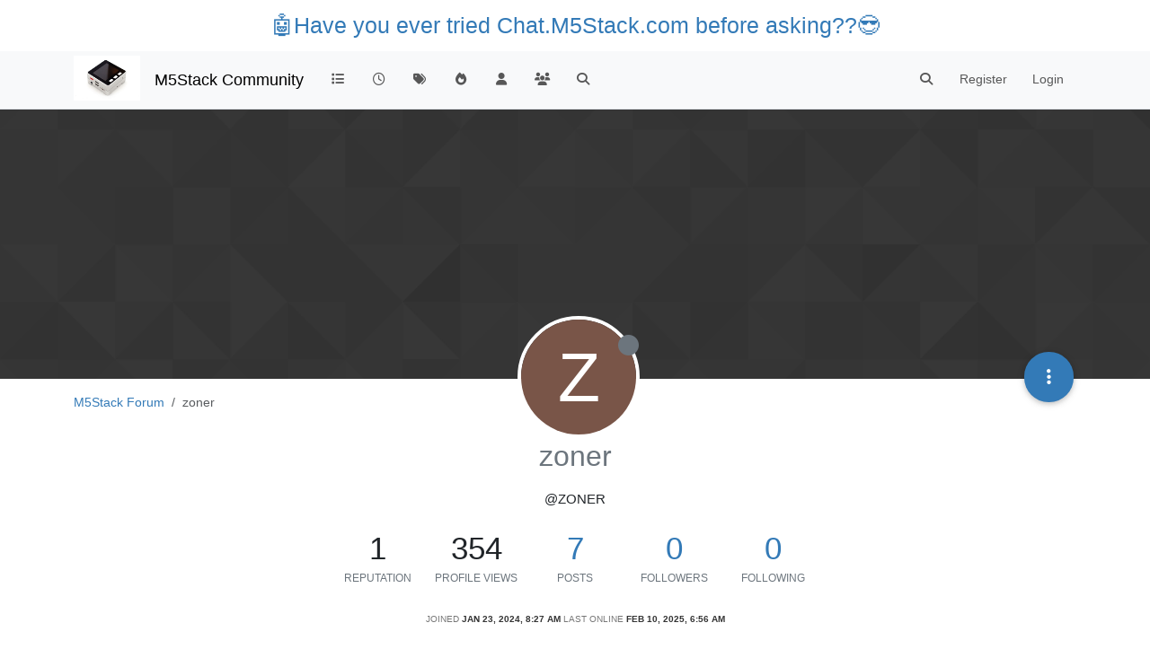

--- FILE ---
content_type: text/html; charset=utf-8
request_url: https://community.m5stack.com/user/zoner
body_size: 11934
content:
<!DOCTYPE html>
<html lang="en-US" data-dir="ltr" style="direction: ltr;">
<head>
	<title>zoner | M5Stack Community</title>
	<meta name="viewport" content="width&#x3D;device-width, initial-scale&#x3D;1.0" />
	<meta name="content-type" content="text/html; charset=UTF-8" />
	<meta name="apple-mobile-web-app-capable" content="yes" />
	<meta name="mobile-web-app-capable" content="yes" />
	<meta property="og:site_name" content="M5Stack Community" />
	<meta name="msapplication-badge" content="frequency=30; polling-uri=https://community.m5stack.com/sitemap.xml" />
	<meta name="theme-color" content="#ffffff" />
	<meta name="msapplication-square150x150logo" content="/assets/uploads/system/site-logo.jpg" />
	<meta name="title" content="zoner" />
	<meta name="description" />
	<meta property="og:title" content="zoner" />
	<meta property="og:description" />
	<meta property="og:image" content="https://community.m5stack.com/assets/uploads/system/site-logo.jpg" />
	<meta property="og:image:url" content="https://community.m5stack.com/assets/uploads/system/site-logo.jpg" />
	<meta property="og:image:width" content="undefined" />
	<meta property="og:image:height" content="undefined" />
	<meta property="og:url" content="https://community.m5stack.com/user/zoner" />
	
	<link rel="stylesheet" type="text/css" href="/assets/client.css?v=rae4s5j9rp0" />
	<link rel="icon" type="image/x-icon" href="/assets/uploads/system/favicon.ico?v&#x3D;rae4s5j9rp0" />
	<link rel="manifest" href="/manifest.webmanifest" crossorigin="use-credentials" />
	<link rel="search" type="application/opensearchdescription+xml" title="M5Stack Community" href="/osd.xml" />
	<link rel="prefetch" href="/assets/src/modules/composer.js?v&#x3D;rae4s5j9rp0" />
	<link rel="prefetch" href="/assets/src/modules/composer/uploads.js?v&#x3D;rae4s5j9rp0" />
	<link rel="prefetch" href="/assets/src/modules/composer/drafts.js?v&#x3D;rae4s5j9rp0" />
	<link rel="prefetch" href="/assets/src/modules/composer/tags.js?v&#x3D;rae4s5j9rp0" />
	<link rel="prefetch" href="/assets/src/modules/composer/categoryList.js?v&#x3D;rae4s5j9rp0" />
	<link rel="prefetch" href="/assets/src/modules/composer/resize.js?v&#x3D;rae4s5j9rp0" />
	<link rel="prefetch" href="/assets/src/modules/composer/autocomplete.js?v&#x3D;rae4s5j9rp0" />
	<link rel="prefetch" href="/assets/templates/composer.tpl?v&#x3D;rae4s5j9rp0" />
	<link rel="prefetch" href="/assets/language/en-US/topic.json?v&#x3D;rae4s5j9rp0" />
	<link rel="prefetch" href="/assets/language/en-US/modules.json?v&#x3D;rae4s5j9rp0" />
	<link rel="prefetch" href="/assets/language/en-US/tags.json?v&#x3D;rae4s5j9rp0" />
	<link rel="prefetch stylesheet" href="/assets/plugins/nodebb-plugin-markdown/styles/default.css" />
	<link rel="prefetch" href="/assets/language/en-US/markdown.json?v&#x3D;rae4s5j9rp0" />
	

	<script>
		var config = JSON.parse('{"relative_path":"","upload_url":"/assets/uploads","asset_base_url":"/assets","assetBaseUrl":"/assets","siteTitle":"M5Stack Community","browserTitle":"M5Stack Community","titleLayout":"&#123;pageTitle&#125; | &#123;browserTitle&#125;","showSiteTitle":true,"maintenanceMode":false,"postQueue":1,"minimumTitleLength":3,"maximumTitleLength":255,"minimumPostLength":2,"maximumPostLength":32767,"minimumTagsPerTopic":0,"maximumTagsPerTopic":5,"minimumTagLength":3,"maximumTagLength":15,"undoTimeout":10000,"useOutgoingLinksPage":false,"allowGuestHandles":false,"allowTopicsThumbnail":false,"usePagination":false,"disableChat":false,"disableChatMessageEditing":false,"maximumChatMessageLength":1000,"socketioTransports":["polling","websocket"],"socketioOrigins":"*:*","websocketAddress":"","maxReconnectionAttempts":5,"reconnectionDelay":1500,"topicsPerPage":20,"postsPerPage":20,"maximumFileSize":2048,"theme:id":"nodebb-theme-persona","theme:src":"","defaultLang":"en-US","userLang":"en-US","loggedIn":false,"uid":-1,"cache-buster":"v=rae4s5j9rp0","topicPostSort":"oldest_to_newest","categoryTopicSort":"recently_replied","csrf_token":false,"searchEnabled":true,"searchDefaultInQuick":"titles","bootswatchSkin":"","composer:showHelpTab":true,"enablePostHistory":true,"timeagoCutoff":30,"timeagoCodes":["af","am","ar","az-short","az","be","bg","bs","ca","cs","cy","da","de-short","de","dv","el","en-short","en","es-short","es","et","eu","fa-short","fa","fi","fr-short","fr","gl","he","hr","hu","hy","id","is","it-short","it","ja","jv","ko","ky","lt","lv","mk","nl","no","pl","pt-br-short","pt-br","pt-short","pt","ro","rs","ru","rw","si","sk","sl","sq","sr","sv","th","tr-short","tr","uk","ur","uz","vi","zh-CN","zh-TW"],"cookies":{"enabled":false,"message":"[[global:cookies.message]]","dismiss":"[[global:cookies.accept]]","link":"[[global:cookies.learn-more]]","link_url":"https:&#x2F;&#x2F;www.cookiesandyou.com"},"thumbs":{"size":512},"iconBackgrounds":["#f44336","#e91e63","#9c27b0","#673ab7","#3f51b5","#2196f3","#009688","#1b5e20","#33691e","#827717","#e65100","#ff5722","#795548","#607d8b"],"emailPrompt":1,"useragent":{"isYaBrowser":false,"isAuthoritative":true,"isMobile":false,"isMobileNative":false,"isTablet":false,"isiPad":false,"isiPod":false,"isiPhone":false,"isiPhoneNative":false,"isAndroid":false,"isAndroidNative":false,"isBlackberry":false,"isOpera":false,"isIE":false,"isEdge":false,"isIECompatibilityMode":false,"isSafari":false,"isFirefox":false,"isWebkit":false,"isChrome":true,"isKonqueror":false,"isOmniWeb":false,"isSeaMonkey":false,"isFlock":false,"isAmaya":false,"isPhantomJS":false,"isEpiphany":false,"isDesktop":true,"isWindows":false,"isLinux":false,"isLinux64":false,"isMac":true,"isChromeOS":false,"isBada":false,"isSamsung":false,"isRaspberry":false,"isBot":false,"isCurl":false,"isAndroidTablet":false,"isWinJs":false,"isKindleFire":false,"isSilk":false,"isCaptive":false,"isSmartTV":false,"isUC":false,"isFacebook":false,"isAlamoFire":false,"isElectron":false,"silkAccelerated":false,"browser":"Chrome","version":"131.0.0.0","os":"OS X","platform":"Apple Mac","geoIp":{},"source":"Mozilla/5.0 (Macintosh; Intel Mac OS X 10_15_7) AppleWebKit/537.36 (KHTML, like Gecko) Chrome/131.0.0.0 Safari/537.36; ClaudeBot/1.0; +claudebot@anthropic.com)","isWechat":false},"fontawesome":{"pro":false,"styles":["solid","brands","regular"],"version":"6.5.2"},"acpLang":"undefined","topicSearchEnabled":false,"disableCustomUserSkins":false,"defaultBootswatchSkin":"","hideSubCategories":false,"hideCategoryLastPost":false,"enableQuickReply":false,"composer-default":{},"markdown":{"highlight":1,"hljsLanguages":["common"],"theme":"default.css","defaultHighlightLanguage":"","externalMark":false},"spam-be-gone":{}}');
		var app = {
			user: JSON.parse('{"uid":0,"username":"Guest","displayname":"Guest","userslug":"","fullname":"Guest","email":"","icon:text":"?","icon:bgColor":"#aaa","groupTitle":"","groupTitleArray":[],"status":"offline","reputation":0,"email:confirmed":false,"unreadData":{"":{},"new":{},"watched":{},"unreplied":{}},"isAdmin":false,"isGlobalMod":false,"isMod":false,"privileges":{"chat":false,"chat:privileged":false,"upload:post:image":false,"upload:post:file":false,"signature":false,"invite":false,"group:create":false,"search:content":false,"search:users":false,"search:tags":false,"view:users":true,"view:tags":true,"view:groups":true,"local:login":false,"ban":false,"mute":false,"view:users:info":false},"blocks":[],"timeagoCode":"en","offline":true,"lastRoomId":null,"isEmailConfirmSent":false}')
		};

		document.documentElement.style.setProperty('--panel-offset', `${localStorage.getItem('panelOffset') || 0}px`);
	</script>

	
	<head>
    <meta name="viewport" content="width=device-width, initial-scale=1.0">
    <style>
        .center {
            font-size: 25px;
            text-align: center;
            margin-top: 10px;
            margin-bottom: 10px;
        }
    </style>
</head>
<body>

<div class="center">
    <a href="https://chat.m5stack.com">🤖Have you ever tried Chat.M5Stack.com before asking??😎</a>
</div>

</body>

	
	
</head>

<body class="page-user page-user-zoner template-account-profile page-status-200 theme-persona user-guest skin-noskin">
	<nav id="menu" class="slideout-menu hidden">
		<section class="menu-section" data-section="navigation">
	<ul class="menu-section-list text-bg-dark"></ul>
</section>


	</nav>
	<nav id="chats-menu" class="slideout-menu hidden">
		
	</nav>

	<main id="panel" class="slideout-panel">
		<nav class="navbar sticky-top navbar-expand-lg bg-light header border-bottom py-0" id="header-menu" component="navbar">
			<div class="container justify-content-start flex-nowrap">
							<div class="d-flex align-items-center me-auto" style="min-width: 0px;">
				<button type="button" class="navbar-toggler border-0" id="mobile-menu">
					<i class="fa fa-lg fa-fw fa-bars unread-count" ></i>
					<span component="unread/icon" class="notification-icon fa fa-fw fa-book unread-count" data-content="0" data-unread-url="/unread"></span>
				</button>
				<div class="d-inline-flex align-items-center" style="min-width: 0px;">
					
					<a class="navbar-brand" href="http://www.m5stack.com/">
						<img alt="" class=" forum-logo d-inline-block align-text-bottom" src="/assets/uploads/system/site-logo.jpg?v=rae4s5j9rp0" />
					</a>
					
					
					<a class="navbar-brand text-truncate" href="/">
						M5Stack Community
					</a>
					
				</div>
			</div>

			
			<div class="navbar-search visible-xs">
				<form action="/search" method="GET">
					<button type="button" class="btn btn-link"><i class="fa fa-lg fa-fw fa-search" title="Search"></i></button>
					<input autocomplete="off" type="text" class="form-control hidden" name="term" placeholder="Search"/>
					<button class="btn btn-primary hidden" type="submit"></button>
					<input type="text" class="hidden" name="in" value="titles" />
				</form>
				<div class="quick-search-container dropdown-menu d-block mt-2 hidden">
					<div class="quick-search-results-container"></div>
				</div>
			</div>
			

			

			<div component="navbar/title" class="visible-xs hidden">
				<span></span>
			</div>

			<div id="nav-dropdown" class="collapse navbar-collapse d-none d-lg-block">
				<ul id="main-nav" class="navbar-nav me-auto mb-2 mb-lg-0">
					
					
					<li class="nav-item " title="Categories">
						<a class="nav-link navigation-link "
						 href="&#x2F;categories" >
							
							<i class="fa fa-fw fa-list" data-content=""></i>
							
							
							<span class="visible-xs-inline">Categories</span>
							
							
						</a>
						
					</li>
					
					
					
					<li class="nav-item " title="Recent">
						<a class="nav-link navigation-link "
						 href="&#x2F;recent" >
							
							<i class="fa fa-fw fa-clock-o" data-content=""></i>
							
							
							<span class="visible-xs-inline">Recent</span>
							
							
						</a>
						
					</li>
					
					
					
					<li class="nav-item " title="Tags">
						<a class="nav-link navigation-link "
						 href="&#x2F;tags" >
							
							<i class="fa fa-fw fa-tags" data-content=""></i>
							
							
							<span class="visible-xs-inline">Tags</span>
							
							
						</a>
						
					</li>
					
					
					
					<li class="nav-item " title="Popular">
						<a class="nav-link navigation-link "
						 href="&#x2F;popular" >
							
							<i class="fa fa-fw fa-fire" data-content=""></i>
							
							
							<span class="visible-xs-inline">Popular</span>
							
							
						</a>
						
					</li>
					
					
					
					<li class="nav-item " title="Users">
						<a class="nav-link navigation-link "
						 href="&#x2F;users" >
							
							<i class="fa fa-fw fa-user" data-content=""></i>
							
							
							<span class="visible-xs-inline">Users</span>
							
							
						</a>
						
					</li>
					
					
					
					<li class="nav-item " title="Groups">
						<a class="nav-link navigation-link "
						 href="&#x2F;groups" >
							
							<i class="fa fa-fw fa-group" data-content=""></i>
							
							
							<span class="visible-xs-inline">Groups</span>
							
							
						</a>
						
					</li>
					
					
					
					<li class="nav-item " title="Search">
						<a class="nav-link navigation-link "
						 href="&#x2F;search" >
							
							<i class="fa fa-fw fa-search" data-content=""></i>
							
							
							<span class="visible-xs-inline">Search</span>
							
							
						</a>
						
					</li>
					
					
				</ul>
				<ul class="navbar-nav mb-2 mb-lg-0 hidden-xs">
					<li class="nav-item">
						<a href="#" id="reconnect" class="nav-link hide" title="Looks like your connection to M5Stack Community was lost, please wait while we try to reconnect.">
							<i class="fa fa-check"></i>
						</a>
					</li>
				</ul>
				
				<div class="navbar-nav mb-2 mb-lg-0 position-relative">
					<form component="search/form" id="search-form" class="d-flex justify-content-end align-items-center" role="search" method="GET">
	<div component="search/fields" class="hidden" id="search-fields">
		<div class="input-group flex-nowrap">
			<input autocomplete="off" type="text" class="form-control" placeholder="Search" name="query" value="">

			<a href="/search" class="btn btn-outline-secondary" aria-label="Type to search">
				<i class="fa fa-gears fa-fw"></i>
			</a>
		</div>

		<div id="quick-search-container" class="quick-search-container dropdown-menu d-block mt-2 hidden">
			<div class="form-check filter-category mb-2 ms-4">
				<input class="form-check-input" type="checkbox" checked>
				<label class="form-check-label name"></label>
			</div>

			<div class="text-center loading-indicator"><i class="fa fa-spinner fa-spin"></i></div>
			<div class="quick-search-results-container"></div>
		</div>
		<button type="submit" class="btn btn-outline-secondary hide">Search</button>
	</div>

	<div id="" class="nav-item"><a component="search/button" id="search-button" href="#" class="nav-link"><i class="fa fa-search fa-fw" title="Search"></i></a></div>
</form>

				</div>
				

				
				
				<ul id="logged-out-menu" class="navbar-nav me-0 mb-2 mb-lg-0 align-items-center">
					
					<li class="nav-item">
						<a class="nav-link" href="/register">
							<i class="fa fa-pencil fa-fw d-inline-block d-sm-none"></i>
							<span>Register</span>
						</a>
					</li>
					
					<li class="nav-item">
						<a class="nav-link" href="/login">
							<i class="fa fa-sign-in fa-fw d-inline-block d-sm-none"></i>
							<span>Login</span>
						</a>
					</li>
				</ul>
				
				
			</div>

			</div>
		</nav>
		<script>
			const rect = document.getElementById('header-menu').getBoundingClientRect();
			const offset = Math.max(0, rect.bottom);
			document.documentElement.style.setProperty('--panel-offset', offset + `px`);
		</script>
		<div class="container pt-3" id="content">
		<noscript>
    <div class="alert alert-danger">
        <p>
            Your browser does not seem to support JavaScript. As a result, your viewing experience will be diminished, and you have been placed in <strong>read-only mode</strong>.
        </p>
        <p>
            Please download a browser that supports JavaScript, or enable it if it's disabled (i.e. NoScript).
        </p>
    </div>
</noscript>
		
<div class="account">
	
<ol class="breadcrumb" itemscope="itemscope" itemprop="breadcrumb" itemtype="http://schema.org/BreadcrumbList">
	
	<li itemscope="itemscope" itemprop="itemListElement" itemtype="http://schema.org/ListItem" class="breadcrumb-item ">
		<meta itemprop="position" content="0" />
		<a href="https://community.m5stack.com" itemprop="item">
			<span itemprop="name">
				M5Stack Forum
				
			</span>
		</a>
	</li>
	
	<li component="breadcrumb/current" itemscope="itemscope" itemprop="itemListElement" itemtype="http://schema.org/ListItem" class="breadcrumb-item active">
		<meta itemprop="position" content="1" />
		
			<span itemprop="name">
				zoner
				
				
				
				
			</span>
		
	</li>
	
</ol>



	<div data-widget-area="header">
		
	</div>

	<div class="cover" component="account/cover" style="background-image: url(/assets/images/cover-default.png); background-position: 50% 50%;">
		<div class="avatar-wrapper" data-uid="78913">
			
			<div class="avatar avatar-rounded" style="background-color: #795548; --avatar-size: 128px;" title="zoner">Z</div>
			
			<i component="user/status" class="fa fa-circle status offline" title="Offline"></i>

			
		</div>

		<div class="container">
			<div class="btn-group account-fab bottom-sheet">
	<button type="button" class="persona-fab dropdown-toggle" data-bs-toggle="dropdown" aria-haspopup="true" aria-expanded="false">
		<i class="fa fa-ellipsis-v"></i>
	</button>
	<ul class="dropdown-menu dropdown-menu-end account-sub-links" role="menu">
		
		<li>
			<a class="dropdown-item" href="/user/zoner" class="d-inline-block" id="profile" role="menuitem">Profile</a>
		</li>
		

		
		
		
		
		
		

		<li role="separator" class="dropdown-divider"></li>
		<li><a class="dropdown-item d-flex justify-content-between align-items-center" href="/user/zoner/following" role="menuitem">Following <span class="badge bg-secondary rounded-pill ms-2" title="0">0</span></a></li>
		<li><a class="dropdown-item d-flex justify-content-between align-items-center" href="/user/zoner/followers" role="menuitem">Followers <span class="badge bg-secondary rounded-pill ms-2" title="0">0</span></a></li>
		
		<li role="separator" class="dropdown-divider"></li>
		<li><a class="dropdown-item d-flex justify-content-between align-items-center" href="/user/zoner/topics" role="menuitem">Topics <span class="badge bg-secondary rounded-pill ms-2" title="3">3</span></a></li>
		<li><a class="dropdown-item d-flex justify-content-between align-items-center" href="/user/zoner/posts" role="menuitem">Posts <span class="badge bg-secondary rounded-pill ms-2" title="7">7</span></a></li>
		
		<li><a class="dropdown-item d-flex justify-content-between align-items-center" href="/user/zoner/best" role="menuitem">Best <span class="badge bg-secondary rounded-pill ms-2" title="1">1</span></a></li>
		<li><a class="dropdown-item d-flex justify-content-between align-items-center" href="/user/zoner/controversial" role="menuitem">Controversial <span class="badge bg-secondary rounded-pill ms-2" title="0">0</span></a></li>
		
		<li><a class="dropdown-item d-flex justify-content-between align-items-center" href="/user/zoner/groups" role="menuitem">Groups <span class="badge bg-secondary rounded-pill ms-2" title="0">0</span></a></li>

		

		
	</ul>
</div>


			
			
			
		</div>
	</div>


<div class="profile row">
	<h1 class="fullname">zoner</h1>
	<div class="d-flex gap-2 justify-content-center mb-2" component="user/badges"></div>
	<h2 class="username">@zoner</h2>
	

	

	

	<div class="account-stats">
		
		<div class="stat">
			<div title="1">1</div>
			<span class="stat-label">Reputation</span>
		</div>
		

		<div class="stat">
			<div title="354">354</div>
			<span class="stat-label">Profile views</span>
		</div>

		<div class="stat">
			<div><a title="7" href="/user/zoner/posts">7</a></div>
			<span class="stat-label">Posts</span>
		</div>

		<div class="stat">
			<div><a title="0" href="/user/zoner/followers">0</a></div>
			<span class="stat-label">Followers</span>
		</div>

		<div class="stat">
			<div><a title="0" href="/user/zoner/following">0</a></div>
			<span class="stat-label">Following</span>
		</div>
	</div>

	<div class="text-center profile-meta">
		<span>Joined</span>
		<strong class="timeago" title="2024-01-23T08:27:03.819Z"></strong>

		<span>Last Online</span>
		<strong class="timeago" title="2025-02-10T06:56:59.548Z"></strong><br />

		

		

		

		
	</div>
</div>


<hr />

<div class="row">
	<div class="col-12 account-block hidden">
		<div class="account-picture-block text-center">
			<span>
				<span class="account-username"> zoner</span>
			</span>

			
			<a component="account/unfollow" href="#" class="btn btn-outline-secondary hide">Unfollow</a>
			<a component="account/follow" href="#" class="btn btn-primary">Follow</a>
			
		</div>
	</div>
</div>





<div class="row">
	
	
	<div class="col-lg-12 col-12">
		<h1>Latest posts made by zoner</h1>
		<div class="col-12">
			<ul component="posts" class="posts-list list-unstyled">
			
			<li component="post" class="posts-list-item row" data-pid="25084" data-uid="78913">
    <div class="col-lg-11 col-sm-10 col-9 post-body">
        <a class="topic-title" href="/post/25084">
            RE: M5StickC Plus2 LCD Issues
        </a>

        <div component="post/content" class="content">
            <p dir="auto"><a class="mention plugin-mentions-user plugin-mentions-a" href="https://community.m5stack.com/uid/69343">@speedrussr</a><br />
This is great info....I was just running through my code again due to duplications/mirroring of graphics.<br />
It came up out of nowhere when I asken my colleguae to test it, after I tested it for a couple of weeks without any problems.</p>

        </div>

        <small class="topic-category"><a href="/category/17/m5-stick-stickc">posted in M5 Stick/StickC</a></small>

        

        <div class="post-info">
            <a href="/user/zoner"><span  alt="zoner" title="zoner" data-uid="78913" loading="lazy" aria-label="User avatar for zoner" class="avatar user-img not-responsive avatar-rounded" component="avatar/icon" style="--avatar-size: 28px; background-color: #795548;">Z</span></a>

            <div class="post-author">
                <a href="/user/zoner">zoner</a><br />
                <span class="timeago" title="2024-05-07T03:33:32.163Z"></span>
            </div>
        </div>
    </div>
</li>
			
			<li component="post" class="posts-list-item row" data-pid="24339" data-uid="78913">
    <div class="col-lg-11 col-sm-10 col-9 post-body">
        <a class="topic-title" href="/post/24339">
            RE: Label Rotation
        </a>

        <div component="post/content" class="content">
            <p dir="auto">Well thats different....<br />
Thank you for the reply</p>

        </div>

        <small class="topic-category"><a href="/category/48/uiflow-2-0">posted in UiFlow 2.0</a></small>

        

        <div class="post-info">
            <a href="/user/zoner"><span  alt="zoner" title="zoner" data-uid="78913" loading="lazy" aria-label="User avatar for zoner" class="avatar user-img not-responsive avatar-rounded" component="avatar/icon" style="--avatar-size: 28px; background-color: #795548;">Z</span></a>

            <div class="post-author">
                <a href="/user/zoner">zoner</a><br />
                <span class="timeago" title="2024-03-13T01:13:15.596Z"></span>
            </div>
        </div>
    </div>
</li>
			
			<li component="post" class="posts-list-item row" data-pid="24328" data-uid="78913">
    <div class="col-lg-11 col-sm-10 col-9 post-body">
        <a class="topic-title" href="/post/24328">
            RE: WebBurner from UI FLOW2 error
        </a>

        <div component="post/content" class="content">
            <p dir="auto">Ah</p>
<p dir="auto">I thought it was me. can confirm I had the same yesterday (11/3/2024)</p>

        </div>

        <small class="topic-category"><a href="/category/48/uiflow-2-0">posted in UiFlow 2.0</a></small>

        

        <div class="post-info">
            <a href="/user/zoner"><span  alt="zoner" title="zoner" data-uid="78913" loading="lazy" aria-label="User avatar for zoner" class="avatar user-img not-responsive avatar-rounded" component="avatar/icon" style="--avatar-size: 28px; background-color: #795548;">Z</span></a>

            <div class="post-author">
                <a href="/user/zoner">zoner</a><br />
                <span class="timeago" title="2024-03-12T02:42:42.701Z"></span>
            </div>
        </div>
    </div>
</li>
			
			<li component="post" class="posts-list-item row" data-pid="24327" data-uid="78913">
    <div class="col-lg-11 col-sm-10 col-9 post-body">
        <a class="topic-title" href="/post/24327">
            Label Rotation
        </a>

        <div component="post/content" class="content">
            <p dir="auto">Hi All</p>
<p dir="auto">I just transferred from UIF to UIF2, but for the life of me I cannot find a way to rotate my text labels.<br />
any pointers?</p>
<p dir="auto">Im using a StickC+2</p>

        </div>

        <small class="topic-category"><a href="/category/48/uiflow-2-0">posted in UiFlow 2.0</a></small>

        
        
        

        <div class="post-info">
            <a href="/user/zoner"><span  alt="zoner" title="zoner" data-uid="78913" loading="lazy" aria-label="User avatar for zoner" class="avatar user-img not-responsive avatar-rounded" component="avatar/icon" style="--avatar-size: 28px; background-color: #795548;">Z</span></a>

            <div class="post-author">
                <a href="/user/zoner">zoner</a><br />
                <span class="timeago" title="2024-03-12T02:23:48.343Z"></span>
            </div>
        </div>
    </div>
</li>
			
			<li component="post" class="posts-list-item row" data-pid="24015" data-uid="78913">
    <div class="col-lg-11 col-sm-10 col-9 post-body">
        <a class="topic-title" href="/post/24015">
            RE: UIFlow Timer locks code?
        </a>

        <div component="post/content" class="content">
            <p dir="auto">I think I cracked it. I hope this will help some people with the same issue.</p>
<p dir="auto"><img src="/assets/uploads/files/1708581718541-uiflow_block_1708581446233-resized.png" alt="0_1708581715011_uiflow_block_1708581446233.png" class=" img-fluid img-markdown" /></p>
<p dir="auto"><a class="mention plugin-mentions-user plugin-mentions-a" href="https://community.m5stack.com/uid/443">@ajb2k3</a> , I was looking at some of the comments regarding m5.lightsleep() and m5.deepsleep(). how can you wake the device up without a timer, is there a button press option?</p>

        </div>

        <small class="topic-category"><a href="/category/5/uiflow">posted in UIFlow</a></small>

        

        <div class="post-info">
            <a href="/user/zoner"><span  alt="zoner" title="zoner" data-uid="78913" loading="lazy" aria-label="User avatar for zoner" class="avatar user-img not-responsive avatar-rounded" component="avatar/icon" style="--avatar-size: 28px; background-color: #795548;">Z</span></a>

            <div class="post-author">
                <a href="/user/zoner">zoner</a><br />
                <span class="timeago" title="2024-02-22T06:03:26.850Z"></span>
            </div>
        </div>
    </div>
</li>
			
			<li component="post" class="posts-list-item row" data-pid="23972" data-uid="78913">
    <div class="col-lg-11 col-sm-10 col-9 post-body">
        <a class="topic-title" href="/post/23972">
            UIFlow Timer locks code?
        </a>

        <div component="post/content" class="content">
            <p dir="auto">I was trying to create a timer, which envokes power saving features after x amount seconds of non use/button press of the device.<br />
When in this 'powersave' mode, any button will wake up the device (M5StickCplus2) again (which works).<br />
some snippets of code below:</p>
<p dir="auto">Define timer:<br />
<img src="/assets/uploads/files/1708506302515-uiflow_block_1708506217114.png" alt="0_1708506301302_uiflow_block_1708506217114.png" class=" img-fluid img-markdown" /></p>
<p dir="auto"><strong>Timer Callback:</strong><br />
<img src="/assets/uploads/files/1708506338743-uiflow_block_1708506226713.png" alt="0_1708506337551_uiflow_block_1708506226713.png" class=" img-fluid img-markdown" /></p>
<p dir="auto"><strong>Button Press:</strong><br />
<img src="/assets/uploads/files/1708506408070-uiflow_block_1708506221134.png" alt="0_1708506407143_uiflow_block_1708506221134.png" class=" img-fluid img-markdown" /></p>
<p dir="auto">Somehow the timer locks all the processes and <strong>no action</strong> can be undertaken after the screen becomes visible again.<br />
Any hints (or previous experience) people have with this kind of power saving methods, or is there an easier way (using UIFlow).<br />
NOTE: UIFLow2 doesnt really work for my use case, so I gave up on that one.</p>

        </div>

        <small class="topic-category"><a href="/category/5/uiflow">posted in UIFlow</a></small>

        
        
        

        <div class="post-info">
            <a href="/user/zoner"><span  alt="zoner" title="zoner" data-uid="78913" loading="lazy" aria-label="User avatar for zoner" class="avatar user-img not-responsive avatar-rounded" component="avatar/icon" style="--avatar-size: 28px; background-color: #795548;">Z</span></a>

            <div class="post-author">
                <a href="/user/zoner">zoner</a><br />
                <span class="timeago" title="2024-02-21T09:12:08.195Z"></span>
            </div>
        </div>
    </div>
</li>
			
			</ul>
		</div>
	</div>
	
</div>

<div id="user-action-alert" class="alert alert-success hide"></div>

</div><script id="ajaxify-data" type="application/json">{"uid":78913,"username":"zoner","userslug":"zoner","email":"","email:confirmed":true,"joindate":1705998423819,"lastonline":1739170619548,"picture":null,"icon:bgColor":"#795548","fullname":"","location":"","birthday":"","website":"","aboutme":"","signature":"","uploadedpicture":null,"profileviews":354,"reputation":1,"postcount":7,"topiccount":3,"lastposttime":1715052812163,"banned":false,"banned:expire":0,"status":"offline","flags":null,"followerCount":0,"followingCount":0,"cover:url":"/assets/images/cover-default.png","cover:position":"50% 50%","groupTitle":null,"mutedUntil":0,"mutedReason":null,"displayname":"zoner","groupTitleArray":[],"icon:text":"Z","joindateISO":"2024-01-23T08:27:03.819Z","lastonlineISO":"2025-02-10T06:56:59.548Z","banned_until":0,"banned_until_readable":"Not Banned","muted":false,"aboutmeParsed":"","age":0,"emailHidden":true,"emailClass":"","moderationNote":"","isBlocked":false,"yourid":-1,"theirid":78913,"isTargetAdmin":false,"isAdmin":false,"isGlobalModerator":false,"isModerator":false,"isAdminOrGlobalModerator":false,"isAdminOrGlobalModeratorOrModerator":false,"isSelfOrAdminOrGlobalModerator":false,"canEdit":false,"canBan":false,"canMute":false,"canFlag":false,"canChangePassword":false,"isSelf":false,"isFollowing":false,"canChat":false,"hasPrivateChat":0,"showHidden":false,"allowProfilePicture":true,"allowCoverPicture":true,"allowProfileImageUploads":1,"allowedProfileImageExtensions":".png, .jpeg, .bmp, .gif, .jpg","groups":[],"selectedGroup":[],"disableSignatures":false,"reputation:disabled":false,"downvote:disabled":false,"profile_links":[],"websiteLink":"http://","websiteName":"","username:disableEdit":0,"email:disableEdit":0,"blocksCount":0,"counts":{"posts":7,"best":1,"controversial":0,"topics":3,"groups":0,"following":0,"followers":0},"posts":[{"pid":25084,"tid":6069,"content":"<p dir=\"auto\"><a class=\"mention plugin-mentions-user plugin-mentions-a\" href=\"https://community.m5stack.com/uid/69343\">@speedrussr<\/a><br />\nThis is great info....I was just running through my code again due to duplications/mirroring of graphics.<br />\nIt came up out of nowhere when I asken my colleguae to test it, after I tested it for a couple of weeks without any problems.<\/p>\n","uid":78913,"timestamp":1715052812163,"deleted":false,"upvotes":0,"downvotes":0,"replies":0,"votes":0,"timestampISO":"2024-05-07T03:33:32.163Z","user":{"uid":78913,"username":"zoner","userslug":"zoner","picture":null,"status":"offline","displayname":"zoner","icon:text":"Z","icon:bgColor":"#795548"},"topic":{"uid":71052,"tid":6069,"title":"M5StickC Plus2 LCD Issues","cid":17,"tags":[],"slug":"6069/m5stickc-plus2-lcd-issues","deleted":0,"scheduled":false,"postcount":5,"mainPid":23714,"teaserPid":"25084","timestamp":1707431910255,"titleRaw":"M5StickC Plus2 LCD Issues","timestampISO":"2024-02-08T22:38:30.255Z"},"category":{"cid":17,"name":"M5 Stick&#x2F;StickC","icon":"fa-comments","slug":"17/m5-stick-stickc","parentCid":30,"bgColor":"#DC9656","color":"#ffffff","backgroundImage":"","imageClass":"cover"},"isMainPost":false},{"pid":24339,"tid":6195,"content":"<p dir=\"auto\">Well thats different....<br />\nThank you for the reply<\/p>\n","uid":78913,"timestamp":1710292395596,"deleted":false,"upvotes":0,"downvotes":0,"replies":0,"votes":0,"timestampISO":"2024-03-13T01:13:15.596Z","user":{"uid":78913,"username":"zoner","userslug":"zoner","picture":null,"status":"offline","displayname":"zoner","icon:text":"Z","icon:bgColor":"#795548"},"topic":{"uid":78913,"tid":6195,"title":"Label Rotation","cid":48,"tags":[],"slug":"6195/label-rotation","deleted":0,"scheduled":false,"postcount":5,"mainPid":24327,"teaserPid":27830,"timestamp":1710210228343,"titleRaw":"Label Rotation","timestampISO":"2024-03-12T02:23:48.343Z"},"category":{"cid":48,"name":"UiFlow 2.0","icon":"hidden","slug":"48/uiflow-2-0","parentCid":21,"bgColor":"#86C1B9","color":"#333333","backgroundImage":"&#x2F;assets&#x2F;uploads&#x2F;category&#x2F;category-48.png","imageClass":"cover"},"isMainPost":false},{"pid":24328,"tid":6188,"content":"<p dir=\"auto\">Ah<\/p>\n<p dir=\"auto\">I thought it was me. can confirm I had the same yesterday (11/3/2024)<\/p>\n","uid":78913,"timestamp":1710211362701,"deleted":false,"upvotes":0,"downvotes":0,"replies":0,"votes":0,"timestampISO":"2024-03-12T02:42:42.701Z","user":{"uid":78913,"username":"zoner","userslug":"zoner","picture":null,"status":"offline","displayname":"zoner","icon:text":"Z","icon:bgColor":"#795548"},"topic":{"uid":91016,"tid":6188,"title":"WebBurner from UI FLOW2 error","cid":48,"tags":[],"slug":"6188/webburner-from-ui-flow2-error","deleted":0,"scheduled":false,"postcount":7,"mainPid":24293,"teaserPid":"24418","timestamp":1709838000842,"titleRaw":"WebBurner from UI FLOW2 error","timestampISO":"2024-03-07T19:00:00.842Z"},"category":{"cid":48,"name":"UiFlow 2.0","icon":"hidden","slug":"48/uiflow-2-0","parentCid":21,"bgColor":"#86C1B9","color":"#333333","backgroundImage":"&#x2F;assets&#x2F;uploads&#x2F;category&#x2F;category-48.png","imageClass":"cover"},"isMainPost":false},{"pid":24327,"tid":6195,"content":"<p dir=\"auto\">Hi All<\/p>\n<p dir=\"auto\">I just transferred from UIF to UIF2, but for the life of me I cannot find a way to rotate my text labels.<br />\nany pointers?<\/p>\n<p dir=\"auto\">Im using a StickC+2<\/p>\n","uid":78913,"timestamp":1710210228343,"deleted":false,"upvotes":0,"downvotes":0,"replies":1,"votes":0,"timestampISO":"2024-03-12T02:23:48.343Z","user":{"uid":78913,"username":"zoner","userslug":"zoner","picture":null,"status":"offline","displayname":"zoner","icon:text":"Z","icon:bgColor":"#795548"},"topic":{"uid":78913,"tid":6195,"title":"Label Rotation","cid":48,"tags":[],"slug":"6195/label-rotation","deleted":0,"scheduled":false,"postcount":5,"mainPid":24327,"teaserPid":27830,"timestamp":1710210228343,"titleRaw":"Label Rotation","timestampISO":"2024-03-12T02:23:48.343Z"},"category":{"cid":48,"name":"UiFlow 2.0","icon":"hidden","slug":"48/uiflow-2-0","parentCid":21,"bgColor":"#86C1B9","color":"#333333","backgroundImage":"&#x2F;assets&#x2F;uploads&#x2F;category&#x2F;category-48.png","imageClass":"cover"},"isMainPost":true},{"pid":24015,"tid":6120,"content":"<p dir=\"auto\">I think I cracked it. I hope this will help some people with the same issue.<\/p>\n<p dir=\"auto\"><img src=\"/assets/uploads/files/1708581718541-uiflow_block_1708581446233-resized.png\" alt=\"0_1708581715011_uiflow_block_1708581446233.png\" class=\" img-fluid img-markdown\" /><\/p>\n<p dir=\"auto\"><a class=\"mention plugin-mentions-user plugin-mentions-a\" href=\"https://community.m5stack.com/uid/443\">@ajb2k3<\/a> , I was looking at some of the comments regarding m5.lightsleep() and m5.deepsleep(). how can you wake the device up without a timer, is there a button press option?<\/p>\n","uid":78913,"timestamp":1708581806850,"deleted":false,"upvotes":0,"downvotes":0,"replies":0,"votes":0,"timestampISO":"2024-02-22T06:03:26.850Z","user":{"uid":78913,"username":"zoner","userslug":"zoner","picture":null,"status":"offline","displayname":"zoner","icon:text":"Z","icon:bgColor":"#795548"},"topic":{"uid":78913,"tid":6120,"title":"UIFlow Timer locks code?","cid":5,"tags":[],"slug":"6120/uiflow-timer-locks-code","deleted":0,"scheduled":false,"postcount":2,"mainPid":23972,"teaserPid":"24015","timestamp":1708506728195,"titleRaw":"UIFlow Timer locks code?","timestampISO":"2024-02-21T09:12:08.195Z"},"category":{"cid":5,"name":"UIFlow","icon":"hidden","slug":"5/uiflow","parentCid":21,"bgColor":"#A16946","color":"#ffffff","backgroundImage":"&#x2F;assets&#x2F;uploads&#x2F;category&#x2F;category-5.jpg","imageClass":"cover"},"isMainPost":false},{"pid":23972,"tid":6120,"content":"<p dir=\"auto\">I was trying to create a timer, which envokes power saving features after x amount seconds of non use/button press of the device.<br />\nWhen in this 'powersave' mode, any button will wake up the device (M5StickCplus2) again (which works).<br />\nsome snippets of code below:<\/p>\n<p dir=\"auto\">Define timer:<br />\n<img src=\"/assets/uploads/files/1708506302515-uiflow_block_1708506217114.png\" alt=\"0_1708506301302_uiflow_block_1708506217114.png\" class=\" img-fluid img-markdown\" /><\/p>\n<p dir=\"auto\"><strong>Timer Callback:<\/strong><br />\n<img src=\"/assets/uploads/files/1708506338743-uiflow_block_1708506226713.png\" alt=\"0_1708506337551_uiflow_block_1708506226713.png\" class=\" img-fluid img-markdown\" /><\/p>\n<p dir=\"auto\"><strong>Button Press:<\/strong><br />\n<img src=\"/assets/uploads/files/1708506408070-uiflow_block_1708506221134.png\" alt=\"0_1708506407143_uiflow_block_1708506221134.png\" class=\" img-fluid img-markdown\" /><\/p>\n<p dir=\"auto\">Somehow the timer locks all the processes and <strong>no action<\/strong> can be undertaken after the screen becomes visible again.<br />\nAny hints (or previous experience) people have with this kind of power saving methods, or is there an easier way (using UIFlow).<br />\nNOTE: UIFLow2 doesnt really work for my use case, so I gave up on that one.<\/p>\n","uid":78913,"timestamp":1708506728195,"deleted":false,"upvotes":0,"downvotes":0,"replies":1,"votes":0,"timestampISO":"2024-02-21T09:12:08.195Z","user":{"uid":78913,"username":"zoner","userslug":"zoner","picture":null,"status":"offline","displayname":"zoner","icon:text":"Z","icon:bgColor":"#795548"},"topic":{"uid":78913,"tid":6120,"title":"UIFlow Timer locks code?","cid":5,"tags":[],"slug":"6120/uiflow-timer-locks-code","deleted":0,"scheduled":false,"postcount":2,"mainPid":23972,"teaserPid":"24015","timestamp":1708506728195,"titleRaw":"UIFlow Timer locks code?","timestampISO":"2024-02-21T09:12:08.195Z"},"category":{"cid":5,"name":"UIFlow","icon":"hidden","slug":"5/uiflow","parentCid":21,"bgColor":"#A16946","color":"#ffffff","backgroundImage":"&#x2F;assets&#x2F;uploads&#x2F;category&#x2F;category-5.jpg","imageClass":"cover"},"isMainPost":true}],"latestPosts":[{"pid":25084,"tid":6069,"content":"<p dir=\"auto\"><a class=\"mention plugin-mentions-user plugin-mentions-a\" href=\"https://community.m5stack.com/uid/69343\">@speedrussr<\/a><br />\nThis is great info....I was just running through my code again due to duplications/mirroring of graphics.<br />\nIt came up out of nowhere when I asken my colleguae to test it, after I tested it for a couple of weeks without any problems.<\/p>\n","uid":78913,"timestamp":1715052812163,"deleted":false,"upvotes":0,"downvotes":0,"replies":0,"votes":0,"timestampISO":"2024-05-07T03:33:32.163Z","user":{"uid":78913,"username":"zoner","userslug":"zoner","picture":null,"status":"offline","displayname":"zoner","icon:text":"Z","icon:bgColor":"#795548"},"topic":{"uid":71052,"tid":6069,"title":"M5StickC Plus2 LCD Issues","cid":17,"tags":[],"slug":"6069/m5stickc-plus2-lcd-issues","deleted":0,"scheduled":false,"postcount":5,"mainPid":23714,"teaserPid":"25084","timestamp":1707431910255,"titleRaw":"M5StickC Plus2 LCD Issues","timestampISO":"2024-02-08T22:38:30.255Z"},"category":{"cid":17,"name":"M5 Stick&#x2F;StickC","icon":"fa-comments","slug":"17/m5-stick-stickc","parentCid":30,"bgColor":"#DC9656","color":"#ffffff","backgroundImage":"","imageClass":"cover"},"isMainPost":false},{"pid":24339,"tid":6195,"content":"<p dir=\"auto\">Well thats different....<br />\nThank you for the reply<\/p>\n","uid":78913,"timestamp":1710292395596,"deleted":false,"upvotes":0,"downvotes":0,"replies":0,"votes":0,"timestampISO":"2024-03-13T01:13:15.596Z","user":{"uid":78913,"username":"zoner","userslug":"zoner","picture":null,"status":"offline","displayname":"zoner","icon:text":"Z","icon:bgColor":"#795548"},"topic":{"uid":78913,"tid":6195,"title":"Label Rotation","cid":48,"tags":[],"slug":"6195/label-rotation","deleted":0,"scheduled":false,"postcount":5,"mainPid":24327,"teaserPid":27830,"timestamp":1710210228343,"titleRaw":"Label Rotation","timestampISO":"2024-03-12T02:23:48.343Z"},"category":{"cid":48,"name":"UiFlow 2.0","icon":"hidden","slug":"48/uiflow-2-0","parentCid":21,"bgColor":"#86C1B9","color":"#333333","backgroundImage":"&#x2F;assets&#x2F;uploads&#x2F;category&#x2F;category-48.png","imageClass":"cover"},"isMainPost":false},{"pid":24328,"tid":6188,"content":"<p dir=\"auto\">Ah<\/p>\n<p dir=\"auto\">I thought it was me. can confirm I had the same yesterday (11/3/2024)<\/p>\n","uid":78913,"timestamp":1710211362701,"deleted":false,"upvotes":0,"downvotes":0,"replies":0,"votes":0,"timestampISO":"2024-03-12T02:42:42.701Z","user":{"uid":78913,"username":"zoner","userslug":"zoner","picture":null,"status":"offline","displayname":"zoner","icon:text":"Z","icon:bgColor":"#795548"},"topic":{"uid":91016,"tid":6188,"title":"WebBurner from UI FLOW2 error","cid":48,"tags":[],"slug":"6188/webburner-from-ui-flow2-error","deleted":0,"scheduled":false,"postcount":7,"mainPid":24293,"teaserPid":"24418","timestamp":1709838000842,"titleRaw":"WebBurner from UI FLOW2 error","timestampISO":"2024-03-07T19:00:00.842Z"},"category":{"cid":48,"name":"UiFlow 2.0","icon":"hidden","slug":"48/uiflow-2-0","parentCid":21,"bgColor":"#86C1B9","color":"#333333","backgroundImage":"&#x2F;assets&#x2F;uploads&#x2F;category&#x2F;category-48.png","imageClass":"cover"},"isMainPost":false},{"pid":24327,"tid":6195,"content":"<p dir=\"auto\">Hi All<\/p>\n<p dir=\"auto\">I just transferred from UIF to UIF2, but for the life of me I cannot find a way to rotate my text labels.<br />\nany pointers?<\/p>\n<p dir=\"auto\">Im using a StickC+2<\/p>\n","uid":78913,"timestamp":1710210228343,"deleted":false,"upvotes":0,"downvotes":0,"replies":1,"votes":0,"timestampISO":"2024-03-12T02:23:48.343Z","user":{"uid":78913,"username":"zoner","userslug":"zoner","picture":null,"status":"offline","displayname":"zoner","icon:text":"Z","icon:bgColor":"#795548"},"topic":{"uid":78913,"tid":6195,"title":"Label Rotation","cid":48,"tags":[],"slug":"6195/label-rotation","deleted":0,"scheduled":false,"postcount":5,"mainPid":24327,"teaserPid":27830,"timestamp":1710210228343,"titleRaw":"Label Rotation","timestampISO":"2024-03-12T02:23:48.343Z"},"category":{"cid":48,"name":"UiFlow 2.0","icon":"hidden","slug":"48/uiflow-2-0","parentCid":21,"bgColor":"#86C1B9","color":"#333333","backgroundImage":"&#x2F;assets&#x2F;uploads&#x2F;category&#x2F;category-48.png","imageClass":"cover"},"isMainPost":true},{"pid":24015,"tid":6120,"content":"<p dir=\"auto\">I think I cracked it. I hope this will help some people with the same issue.<\/p>\n<p dir=\"auto\"><img src=\"/assets/uploads/files/1708581718541-uiflow_block_1708581446233-resized.png\" alt=\"0_1708581715011_uiflow_block_1708581446233.png\" class=\" img-fluid img-markdown\" /><\/p>\n<p dir=\"auto\"><a class=\"mention plugin-mentions-user plugin-mentions-a\" href=\"https://community.m5stack.com/uid/443\">@ajb2k3<\/a> , I was looking at some of the comments regarding m5.lightsleep() and m5.deepsleep(). how can you wake the device up without a timer, is there a button press option?<\/p>\n","uid":78913,"timestamp":1708581806850,"deleted":false,"upvotes":0,"downvotes":0,"replies":0,"votes":0,"timestampISO":"2024-02-22T06:03:26.850Z","user":{"uid":78913,"username":"zoner","userslug":"zoner","picture":null,"status":"offline","displayname":"zoner","icon:text":"Z","icon:bgColor":"#795548"},"topic":{"uid":78913,"tid":6120,"title":"UIFlow Timer locks code?","cid":5,"tags":[],"slug":"6120/uiflow-timer-locks-code","deleted":0,"scheduled":false,"postcount":2,"mainPid":23972,"teaserPid":"24015","timestamp":1708506728195,"titleRaw":"UIFlow Timer locks code?","timestampISO":"2024-02-21T09:12:08.195Z"},"category":{"cid":5,"name":"UIFlow","icon":"hidden","slug":"5/uiflow","parentCid":21,"bgColor":"#A16946","color":"#ffffff","backgroundImage":"&#x2F;assets&#x2F;uploads&#x2F;category&#x2F;category-5.jpg","imageClass":"cover"},"isMainPost":false},{"pid":23972,"tid":6120,"content":"<p dir=\"auto\">I was trying to create a timer, which envokes power saving features after x amount seconds of non use/button press of the device.<br />\nWhen in this 'powersave' mode, any button will wake up the device (M5StickCplus2) again (which works).<br />\nsome snippets of code below:<\/p>\n<p dir=\"auto\">Define timer:<br />\n<img src=\"/assets/uploads/files/1708506302515-uiflow_block_1708506217114.png\" alt=\"0_1708506301302_uiflow_block_1708506217114.png\" class=\" img-fluid img-markdown\" /><\/p>\n<p dir=\"auto\"><strong>Timer Callback:<\/strong><br />\n<img src=\"/assets/uploads/files/1708506338743-uiflow_block_1708506226713.png\" alt=\"0_1708506337551_uiflow_block_1708506226713.png\" class=\" img-fluid img-markdown\" /><\/p>\n<p dir=\"auto\"><strong>Button Press:<\/strong><br />\n<img src=\"/assets/uploads/files/1708506408070-uiflow_block_1708506221134.png\" alt=\"0_1708506407143_uiflow_block_1708506221134.png\" class=\" img-fluid img-markdown\" /><\/p>\n<p dir=\"auto\">Somehow the timer locks all the processes and <strong>no action<\/strong> can be undertaken after the screen becomes visible again.<br />\nAny hints (or previous experience) people have with this kind of power saving methods, or is there an easier way (using UIFlow).<br />\nNOTE: UIFLow2 doesnt really work for my use case, so I gave up on that one.<\/p>\n","uid":78913,"timestamp":1708506728195,"deleted":false,"upvotes":0,"downvotes":0,"replies":1,"votes":0,"timestampISO":"2024-02-21T09:12:08.195Z","user":{"uid":78913,"username":"zoner","userslug":"zoner","picture":null,"status":"offline","displayname":"zoner","icon:text":"Z","icon:bgColor":"#795548"},"topic":{"uid":78913,"tid":6120,"title":"UIFlow Timer locks code?","cid":5,"tags":[],"slug":"6120/uiflow-timer-locks-code","deleted":0,"scheduled":false,"postcount":2,"mainPid":23972,"teaserPid":"24015","timestamp":1708506728195,"titleRaw":"UIFlow Timer locks code?","timestampISO":"2024-02-21T09:12:08.195Z"},"category":{"cid":5,"name":"UIFlow","icon":"hidden","slug":"5/uiflow","parentCid":21,"bgColor":"#A16946","color":"#ffffff","backgroundImage":"&#x2F;assets&#x2F;uploads&#x2F;category&#x2F;category-5.jpg","imageClass":"cover"},"isMainPost":true}],"bestPosts":[],"breadcrumbs":[{"text":"M5Stack Forum","url":"https://community.m5stack.com"},{"text":"zoner"}],"title":"zoner","loggedIn":false,"loggedInUser":{"uid":0,"username":"[[global:guest]]","picture":"","icon:text":"?","icon:bgColor":"#aaa"},"relative_path":"","template":{"name":"account/profile","account/profile":true},"url":"/user/zoner","bodyClass":"page-user page-user-zoner template-account-profile page-status-200 theme-persona user-guest","_header":{"tags":{"meta":[{"name":"viewport","content":"width&#x3D;device-width, initial-scale&#x3D;1.0"},{"name":"content-type","content":"text/html; charset=UTF-8","noEscape":true},{"name":"apple-mobile-web-app-capable","content":"yes"},{"name":"mobile-web-app-capable","content":"yes"},{"property":"og:site_name","content":"M5Stack Community"},{"name":"msapplication-badge","content":"frequency=30; polling-uri=https://community.m5stack.com/sitemap.xml","noEscape":true},{"name":"theme-color","content":"#ffffff"},{"name":"msapplication-square150x150logo","content":"/assets/uploads/system/site-logo.jpg","noEscape":true},{"name":"title","content":"zoner","noEscape":true},{"name":"description","content":""},{"property":"og:title","content":"zoner","noEscape":true},{"property":"og:description","content":""},{"property":"og:image","content":"https://community.m5stack.com/assets/uploads/system/site-logo.jpg","noEscape":true},{"property":"og:image:url","content":"https://community.m5stack.com/assets/uploads/system/site-logo.jpg","noEscape":true},{"property":"og:image:width","content":"undefined"},{"property":"og:image:height","content":"undefined"},{"content":"https://community.m5stack.com/user/zoner","property":"og:url"}],"link":[{"rel":"icon","type":"image/x-icon","href":"/assets/uploads/system/favicon.ico?v&#x3D;rae4s5j9rp0"},{"rel":"manifest","href":"/manifest.webmanifest","crossorigin":"use-credentials"},{"rel":"search","type":"application/opensearchdescription+xml","title":"M5Stack Community","href":"/osd.xml"},{"rel":"prefetch","href":"/assets/src/modules/composer.js?v&#x3D;rae4s5j9rp0"},{"rel":"prefetch","href":"/assets/src/modules/composer/uploads.js?v&#x3D;rae4s5j9rp0"},{"rel":"prefetch","href":"/assets/src/modules/composer/drafts.js?v&#x3D;rae4s5j9rp0"},{"rel":"prefetch","href":"/assets/src/modules/composer/tags.js?v&#x3D;rae4s5j9rp0"},{"rel":"prefetch","href":"/assets/src/modules/composer/categoryList.js?v&#x3D;rae4s5j9rp0"},{"rel":"prefetch","href":"/assets/src/modules/composer/resize.js?v&#x3D;rae4s5j9rp0"},{"rel":"prefetch","href":"/assets/src/modules/composer/autocomplete.js?v&#x3D;rae4s5j9rp0"},{"rel":"prefetch","href":"/assets/templates/composer.tpl?v&#x3D;rae4s5j9rp0"},{"rel":"prefetch","href":"/assets/language/en-US/topic.json?v&#x3D;rae4s5j9rp0"},{"rel":"prefetch","href":"/assets/language/en-US/modules.json?v&#x3D;rae4s5j9rp0"},{"rel":"prefetch","href":"/assets/language/en-US/tags.json?v&#x3D;rae4s5j9rp0"},{"rel":"prefetch stylesheet","type":"","href":"/assets/plugins/nodebb-plugin-markdown/styles/default.css"},{"rel":"prefetch","href":"/assets/language/en-US/markdown.json?v&#x3D;rae4s5j9rp0"}]}},"widgets":{}}</script>		</div><!-- /.container#content -->
	</main>
	
	<div id="taskbar" component="taskbar" class="taskbar fixed-bottom">
	<div class="navbar-inner"><ul class="nav navbar-nav"></ul></div>
</div>
	<script defer src="/assets/nodebb.min.js?v=rae4s5j9rp0"></script>



<script>
    if (document.readyState === 'loading') {
        document.addEventListener('DOMContentLoaded', prepareFooter);
    } else {
        prepareFooter();
    }

    function prepareFooter() {
        

        $(document).ready(function () {
            app.coldLoad();
        });
    }
</script>
</body>
</html>
